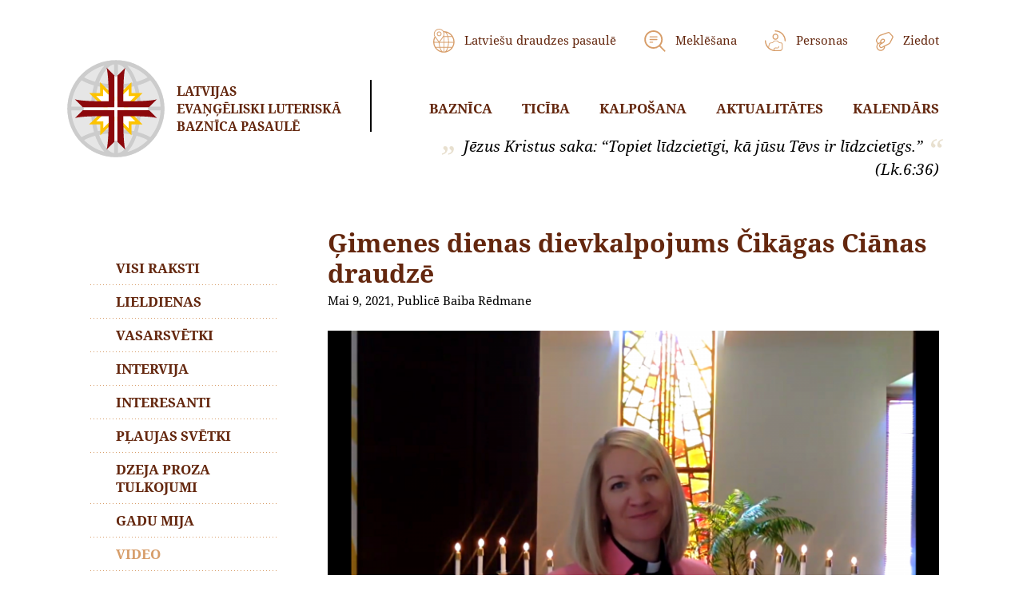

--- FILE ---
content_type: text/html; charset=UTF-8
request_url: https://www.lelbpasaule.lv/raksts/gimenes-dienas-dievkalpojums-cikagas-cianas-draudze/
body_size: 35968
content:
<!DOCTYPE html>
<html lang="lv">
<head>
    <meta charset="UTF-8">
    <meta name="viewport" content="width=device-width, initial-scale=1.0">
    <meta http-equiv="X-UA-Compatible" content="ie=edge">    
	<title>
      Ģimenes dienas dievkalpojums Čikāgas Ciānas draudzē	</title>
    <link rel="stylesheet" href="https://www.lelbpasaule.lv/wp-content/themes/jsh/node_modules/tooltipster/dist/css/tooltipster.bundle.min.css" />
    <link rel="stylesheet" href="https://www.lelbpasaule.lv/wp-content/themes/jsh/node_modules/tooltipster/dist/css/plugins/tooltipster/sideTip/themes/tooltipster-sideTip-shadow.min.css" />
    <link rel="stylesheet" href="https://www.lelbpasaule.lv/wp-content/themes/jsh/node_modules/swiper/css/swiper.min.css">

<link rel="stylesheet" href="https://www.lelbpasaule.lv/wp-content/themes/jsh/assets/css/main.css">
<link rel="stylesheet" href="https://www.lelbpasaule.lv/wp-content/themes/jsh/node_modules/magnific-popup/dist/magnific-popup.css">

<meta name='robots' content='max-image-preview:large' />
<link rel='dns-prefetch' href='//s7.addthis.com' />
<style id='wp-img-auto-sizes-contain-inline-css' type='text/css'>
img:is([sizes=auto i],[sizes^="auto," i]){contain-intrinsic-size:3000px 1500px}
/*# sourceURL=wp-img-auto-sizes-contain-inline-css */
</style>
<style id='classic-theme-styles-inline-css' type='text/css'>
/*! This file is auto-generated */
.wp-block-button__link{color:#fff;background-color:#32373c;border-radius:9999px;box-shadow:none;text-decoration:none;padding:calc(.667em + 2px) calc(1.333em + 2px);font-size:1.125em}.wp-block-file__button{background:#32373c;color:#fff;text-decoration:none}
/*# sourceURL=/wp-includes/css/classic-themes.min.css */
</style>
<link rel='stylesheet' id='searchwp-live-search-css' href='https://www.lelbpasaule.lv/wp-content/plugins/searchwp-live-ajax-search/assets/styles/style.min.css?ver=1.8.7' type='text/css' media='all' />
<style id='searchwp-live-search-inline-css' type='text/css'>
.searchwp-live-search-result .searchwp-live-search-result--title a {
  font-size: 16px;
}
.searchwp-live-search-result .searchwp-live-search-result--price {
  font-size: 14px;
}
.searchwp-live-search-result .searchwp-live-search-result--add-to-cart .button {
  font-size: 14px;
}

/*# sourceURL=searchwp-live-search-inline-css */
</style>
<link rel='stylesheet' id='addthis_all_pages-css' href='https://www.lelbpasaule.lv/wp-content/plugins/addthis/frontend/build/addthis_wordpress_public.min.css?ver=6.9' type='text/css' media='all' />
<script type="text/javascript" id="my_loadmore-js-extra">
/* <![CDATA[ */
var misha_loadmore_params = {"ajaxurl":"https://www.lelbpasaule.lv/wp-admin/admin-ajax.php"};
//# sourceURL=my_loadmore-js-extra
/* ]]> */
</script>

<script type="text/javascript" src="https://www.lelbpasaule.lv/wp-includes/js/jquery/jquery.min.js?ver=3.7.1" id="jquery-core-js"></script>

<link rel="https://api.w.org/" href="https://www.lelbpasaule.lv/wp-json/" /><link rel='shortlink' href='https://www.lelbpasaule.lv/?p=4385' />
<link rel="stylesheet" href="https://www.lelbpasaule.lv/wp-content/themes/jsh/style.css?ver=0.82">


<link rel="apple-touch-icon-precomposed" sizes="120x120" href="/apple-touch-icon-120x120.png" />
<link rel="apple-touch-icon-precomposed" sizes="152x152" href="/apple-touch-icon-152x152.png" />
<link rel="icon" type="image/png" href="/favicon-196x196.png" sizes="196x196" />
<link rel="icon" type="image/png" href="/favicon-32x32.png" sizes="32x32" />
<link rel="icon" type="image/png" href="/favicon-16x16.png" sizes="16x16" />	
	
<!-- Global site tag (gtag.js) - Google Analytics -->
<script async src="https://www.googletagmanager.com/gtag/js?id=G-40PPJ8WGPN"></script>
<script>
  window.dataLayer = window.dataLayer || [];
  function gtag(){dataLayer.push(arguments);}
  gtag('js', new Date());

  gtag('config', 'G-40PPJ8WGPN');
</script>
	
<style id='global-styles-inline-css' type='text/css'>
:root{--wp--preset--aspect-ratio--square: 1;--wp--preset--aspect-ratio--4-3: 4/3;--wp--preset--aspect-ratio--3-4: 3/4;--wp--preset--aspect-ratio--3-2: 3/2;--wp--preset--aspect-ratio--2-3: 2/3;--wp--preset--aspect-ratio--16-9: 16/9;--wp--preset--aspect-ratio--9-16: 9/16;--wp--preset--color--black: #000000;--wp--preset--color--cyan-bluish-gray: #abb8c3;--wp--preset--color--white: #ffffff;--wp--preset--color--pale-pink: #f78da7;--wp--preset--color--vivid-red: #cf2e2e;--wp--preset--color--luminous-vivid-orange: #ff6900;--wp--preset--color--luminous-vivid-amber: #fcb900;--wp--preset--color--light-green-cyan: #7bdcb5;--wp--preset--color--vivid-green-cyan: #00d084;--wp--preset--color--pale-cyan-blue: #8ed1fc;--wp--preset--color--vivid-cyan-blue: #0693e3;--wp--preset--color--vivid-purple: #9b51e0;--wp--preset--gradient--vivid-cyan-blue-to-vivid-purple: linear-gradient(135deg,rgb(6,147,227) 0%,rgb(155,81,224) 100%);--wp--preset--gradient--light-green-cyan-to-vivid-green-cyan: linear-gradient(135deg,rgb(122,220,180) 0%,rgb(0,208,130) 100%);--wp--preset--gradient--luminous-vivid-amber-to-luminous-vivid-orange: linear-gradient(135deg,rgb(252,185,0) 0%,rgb(255,105,0) 100%);--wp--preset--gradient--luminous-vivid-orange-to-vivid-red: linear-gradient(135deg,rgb(255,105,0) 0%,rgb(207,46,46) 100%);--wp--preset--gradient--very-light-gray-to-cyan-bluish-gray: linear-gradient(135deg,rgb(238,238,238) 0%,rgb(169,184,195) 100%);--wp--preset--gradient--cool-to-warm-spectrum: linear-gradient(135deg,rgb(74,234,220) 0%,rgb(151,120,209) 20%,rgb(207,42,186) 40%,rgb(238,44,130) 60%,rgb(251,105,98) 80%,rgb(254,248,76) 100%);--wp--preset--gradient--blush-light-purple: linear-gradient(135deg,rgb(255,206,236) 0%,rgb(152,150,240) 100%);--wp--preset--gradient--blush-bordeaux: linear-gradient(135deg,rgb(254,205,165) 0%,rgb(254,45,45) 50%,rgb(107,0,62) 100%);--wp--preset--gradient--luminous-dusk: linear-gradient(135deg,rgb(255,203,112) 0%,rgb(199,81,192) 50%,rgb(65,88,208) 100%);--wp--preset--gradient--pale-ocean: linear-gradient(135deg,rgb(255,245,203) 0%,rgb(182,227,212) 50%,rgb(51,167,181) 100%);--wp--preset--gradient--electric-grass: linear-gradient(135deg,rgb(202,248,128) 0%,rgb(113,206,126) 100%);--wp--preset--gradient--midnight: linear-gradient(135deg,rgb(2,3,129) 0%,rgb(40,116,252) 100%);--wp--preset--font-size--small: 13px;--wp--preset--font-size--medium: 20px;--wp--preset--font-size--large: 36px;--wp--preset--font-size--x-large: 42px;--wp--preset--spacing--20: 0.44rem;--wp--preset--spacing--30: 0.67rem;--wp--preset--spacing--40: 1rem;--wp--preset--spacing--50: 1.5rem;--wp--preset--spacing--60: 2.25rem;--wp--preset--spacing--70: 3.38rem;--wp--preset--spacing--80: 5.06rem;--wp--preset--shadow--natural: 6px 6px 9px rgba(0, 0, 0, 0.2);--wp--preset--shadow--deep: 12px 12px 50px rgba(0, 0, 0, 0.4);--wp--preset--shadow--sharp: 6px 6px 0px rgba(0, 0, 0, 0.2);--wp--preset--shadow--outlined: 6px 6px 0px -3px rgb(255, 255, 255), 6px 6px rgb(0, 0, 0);--wp--preset--shadow--crisp: 6px 6px 0px rgb(0, 0, 0);}:where(.is-layout-flex){gap: 0.5em;}:where(.is-layout-grid){gap: 0.5em;}body .is-layout-flex{display: flex;}.is-layout-flex{flex-wrap: wrap;align-items: center;}.is-layout-flex > :is(*, div){margin: 0;}body .is-layout-grid{display: grid;}.is-layout-grid > :is(*, div){margin: 0;}:where(.wp-block-columns.is-layout-flex){gap: 2em;}:where(.wp-block-columns.is-layout-grid){gap: 2em;}:where(.wp-block-post-template.is-layout-flex){gap: 1.25em;}:where(.wp-block-post-template.is-layout-grid){gap: 1.25em;}.has-black-color{color: var(--wp--preset--color--black) !important;}.has-cyan-bluish-gray-color{color: var(--wp--preset--color--cyan-bluish-gray) !important;}.has-white-color{color: var(--wp--preset--color--white) !important;}.has-pale-pink-color{color: var(--wp--preset--color--pale-pink) !important;}.has-vivid-red-color{color: var(--wp--preset--color--vivid-red) !important;}.has-luminous-vivid-orange-color{color: var(--wp--preset--color--luminous-vivid-orange) !important;}.has-luminous-vivid-amber-color{color: var(--wp--preset--color--luminous-vivid-amber) !important;}.has-light-green-cyan-color{color: var(--wp--preset--color--light-green-cyan) !important;}.has-vivid-green-cyan-color{color: var(--wp--preset--color--vivid-green-cyan) !important;}.has-pale-cyan-blue-color{color: var(--wp--preset--color--pale-cyan-blue) !important;}.has-vivid-cyan-blue-color{color: var(--wp--preset--color--vivid-cyan-blue) !important;}.has-vivid-purple-color{color: var(--wp--preset--color--vivid-purple) !important;}.has-black-background-color{background-color: var(--wp--preset--color--black) !important;}.has-cyan-bluish-gray-background-color{background-color: var(--wp--preset--color--cyan-bluish-gray) !important;}.has-white-background-color{background-color: var(--wp--preset--color--white) !important;}.has-pale-pink-background-color{background-color: var(--wp--preset--color--pale-pink) !important;}.has-vivid-red-background-color{background-color: var(--wp--preset--color--vivid-red) !important;}.has-luminous-vivid-orange-background-color{background-color: var(--wp--preset--color--luminous-vivid-orange) !important;}.has-luminous-vivid-amber-background-color{background-color: var(--wp--preset--color--luminous-vivid-amber) !important;}.has-light-green-cyan-background-color{background-color: var(--wp--preset--color--light-green-cyan) !important;}.has-vivid-green-cyan-background-color{background-color: var(--wp--preset--color--vivid-green-cyan) !important;}.has-pale-cyan-blue-background-color{background-color: var(--wp--preset--color--pale-cyan-blue) !important;}.has-vivid-cyan-blue-background-color{background-color: var(--wp--preset--color--vivid-cyan-blue) !important;}.has-vivid-purple-background-color{background-color: var(--wp--preset--color--vivid-purple) !important;}.has-black-border-color{border-color: var(--wp--preset--color--black) !important;}.has-cyan-bluish-gray-border-color{border-color: var(--wp--preset--color--cyan-bluish-gray) !important;}.has-white-border-color{border-color: var(--wp--preset--color--white) !important;}.has-pale-pink-border-color{border-color: var(--wp--preset--color--pale-pink) !important;}.has-vivid-red-border-color{border-color: var(--wp--preset--color--vivid-red) !important;}.has-luminous-vivid-orange-border-color{border-color: var(--wp--preset--color--luminous-vivid-orange) !important;}.has-luminous-vivid-amber-border-color{border-color: var(--wp--preset--color--luminous-vivid-amber) !important;}.has-light-green-cyan-border-color{border-color: var(--wp--preset--color--light-green-cyan) !important;}.has-vivid-green-cyan-border-color{border-color: var(--wp--preset--color--vivid-green-cyan) !important;}.has-pale-cyan-blue-border-color{border-color: var(--wp--preset--color--pale-cyan-blue) !important;}.has-vivid-cyan-blue-border-color{border-color: var(--wp--preset--color--vivid-cyan-blue) !important;}.has-vivid-purple-border-color{border-color: var(--wp--preset--color--vivid-purple) !important;}.has-vivid-cyan-blue-to-vivid-purple-gradient-background{background: var(--wp--preset--gradient--vivid-cyan-blue-to-vivid-purple) !important;}.has-light-green-cyan-to-vivid-green-cyan-gradient-background{background: var(--wp--preset--gradient--light-green-cyan-to-vivid-green-cyan) !important;}.has-luminous-vivid-amber-to-luminous-vivid-orange-gradient-background{background: var(--wp--preset--gradient--luminous-vivid-amber-to-luminous-vivid-orange) !important;}.has-luminous-vivid-orange-to-vivid-red-gradient-background{background: var(--wp--preset--gradient--luminous-vivid-orange-to-vivid-red) !important;}.has-very-light-gray-to-cyan-bluish-gray-gradient-background{background: var(--wp--preset--gradient--very-light-gray-to-cyan-bluish-gray) !important;}.has-cool-to-warm-spectrum-gradient-background{background: var(--wp--preset--gradient--cool-to-warm-spectrum) !important;}.has-blush-light-purple-gradient-background{background: var(--wp--preset--gradient--blush-light-purple) !important;}.has-blush-bordeaux-gradient-background{background: var(--wp--preset--gradient--blush-bordeaux) !important;}.has-luminous-dusk-gradient-background{background: var(--wp--preset--gradient--luminous-dusk) !important;}.has-pale-ocean-gradient-background{background: var(--wp--preset--gradient--pale-ocean) !important;}.has-electric-grass-gradient-background{background: var(--wp--preset--gradient--electric-grass) !important;}.has-midnight-gradient-background{background: var(--wp--preset--gradient--midnight) !important;}.has-small-font-size{font-size: var(--wp--preset--font-size--small) !important;}.has-medium-font-size{font-size: var(--wp--preset--font-size--medium) !important;}.has-large-font-size{font-size: var(--wp--preset--font-size--large) !important;}.has-x-large-font-size{font-size: var(--wp--preset--font-size--x-large) !important;}
/*# sourceURL=global-styles-inline-css */
</style>
</head>
<body>
  <header class="header">
    <div class="container">
      <div class="container-inner">
        <div class="header-t">
          <div class="header-l">
            <div class="logo-wrapper">
              <a href="https://www.lelbpasaule.lv">
                <div class="logo">
                  <div class="logo-inner">
                    <span class="logo-icon"></span><span class="logo-txt">Latvijas<br/>Evaņģēliski&nbsp;Luteriskā</br/>Baznīca&nbsp;pasaulē</span>
                  </div>
                </div>
              </a>
            </div>
          </div>
          <div class="header-r">
            <nav class="header-nav">
              <div class="topmenu">
                <ul>
                  <li><a href="https://www.lelbpasaule.lv/latviesu-draudzes-pasaule/"><i class="icon icon-globe"></i> <span>Latviešu draudzes pasaulē</span></a></li>
                  <li><a href="https://www.lelbpasaule.lv/?s"><i class="icon icon-search"></i> <span>Meklēšana</span></a></li>
                  <li><a href="https://www.lelbpasaule.lv/personas/"><i class="icon icon-personas"></i> <span>Personas</span></a></li>
                  <li><a href="https://www.lelbpasaule.lv/iespejas-ziedot/"><i class="icon icon-donate"></i> <span>Ziedot</span></a></li>
                </ul>
              </div>
                            <div class="headermenu">
                <ul>
                                        <li class="with-submenu">
                        <a href="/par-mums/">Baznīca</a>
                                                  <ul>
                            <li><a href="https://www.lelbpasaule.lv/sakums/par-mums/">Par mums</a></li><li><a href="https://www.lelbpasaule.lv/sakums/par-mums/struktura/">LELBP struktūra</a></li><li><a href="https://www.lelbpasaule.lv/sakums/par-mums/latviesu-draudzes-pasaule/">Draudzes</a></li><li><a href="https://www.lelbpasaule.lv/birka/garidznieki/">Garīdznieki</a></li><li><a href="https://www.lelbpasaule.lv/sakums/par-mums/dokumenti/">Dokumenti</a></li><li><a href="https://www.lelbpasaule.lv/saites/sadarbiba/">Ekumēniskās attiecības</a></li><li><a href="https://www.lelbpasaule.lv/sakums/par-mums/baznicas-gadagramatas/">Baznīcas Gadagrāmatas</a></li>                          </ul>
                                              </li>
                                        <li class="with-submenu">
                        <a href="/bibele/">Ticība</a>
                                                  <ul>
                            <li><a href="https://www.lelbpasaule.lv/mes-ticam/bibele/">Bībele</a></li><li><a href="https://www.lelbpasaule.lv/mes-ticam/trisvienigais-dievs/">Trīsvienīgais Dievs</a></li><li><a href="https://www.lelbpasaule.lv/mes-ticam/ticibas-apliecibas/">Ticības apliecības</a></li><li><a href="https://www.lelbpasaule.lv/mes-ticam/bausli-un-tevreize/">Baušļi un tēvreize</a></li><li><a href="https://www.lelbpasaule.lv/mes-ticam/sakramenti/">Sakramenti</a></li>                          </ul>
                                              </li>
                                        <li class="with-submenu">
                        <a href="/draudzu-zinas/dievkalpojumi/">Kalpošana</a>
                                                  <ul>
                            <li><a href="https://www.lelbpasaule.lv/dievkalpojumi/">Dievkalpojumi</a></li><li><a href="https://www.lelbpasaule.lv/dievkalpojumi/svetdarbibas/">Svētdarbības</a></li><li><a href="https://www.lelbpasaule.lv/dievkalpojumi/liturgija-un-muzika/">Liturģija un mūzika</a></li><li><a href="https://www.lelbpasaule.lv/dievkalpojumi/baznica-jaunatnei/">Kristīgā audzināšana</a></li><li><a href="https://www.lelbpasaule.lv/dievkalpojumi/diakonija-un-palidzibas-fondi/">Diakonija un palīdzības fondi</a></li>                          </ul>
                                              </li>
                                        <li class="with-submenu">
                        <a href="https://www.lelbpasaule.lv/jaunumi/">Aktualitātes</a>
                                                  <ul>
                            <li><a href="https://www.lelbpasaule.lv/jaunumi/">Jaunumi</a></li><li><a href="https://www.lelbpasaule.lv/kategorija/arhibiskapa-raksti/">Arhibīskapa raksti</a></li><li><a href="https://www.lelbpasaule.lv/raksti/">Raksti</a></li><li><a href="https://www.lelbpasaule.lv/category/svetbridis/">Svētbrīži</a></li><li><a href="https://www.lelbpasaule.lv/kategorija/video/">Video galerija</a></li>                          </ul>
                                              </li>
                                        <li class="">
                        <a href="https://www.lelbpasaule.lv/kalendars/">Kalendārs</a>
                                              </li>
                                  </ul>
              </div>
                          </nav>
            <div class="toggler">
              <div class="icon">
                <span></span>
                <span></span>
                <span></span>
                <span></span>
              </div>
            </div>
          
          </div>
        </div>
        <div class="header-quote">
          <div class="header-quote-inner">
            <div class="quote">
              <i class="icon icon-quote-l"></i>
              <span class="txt">Jēzus Kristus saka: “Topiet līdzcietīgi, kā jūsu Tēvs ir līdzcietīgs.”</span>
              <i class="icon icon-quote-r"></i>
            </div>
            <div class="author">(Lk.6:36)</div>
          </div>
        </div>
      </div>
    </div>
  </header><main class="main">
<div class="container">
  <div class="container-inner">
    <section class="section-news-top">
      <div class="two-col-block">
        <div class="col-l">
          <nav class="leftmenu">
  <ul>
      <li><a href="https://www.lelbpasaule.lv/raksti/">Visi raksti</a></li><li><a href="https://www.lelbpasaule.lv/kategorija/lieldienas/">Lieldienas</a></li><li><a href="https://www.lelbpasaule.lv/kategorija/vasarsvetki/">Vasarsvētki</a></li><li><a href="https://www.lelbpasaule.lv/kategorija/intervija/">Intervija</a></li><li><a href="https://www.lelbpasaule.lv/kategorija/padomi/">Interesanti</a></li><li><a href="https://www.lelbpasaule.lv/kategorija/plaujas-svetki/">Pļaujas svētki</a></li><li><a href="https://www.lelbpasaule.lv/kategorija/atzinas/">Dzeja proza tulkojumi</a></li><li><a href="https://www.lelbpasaule.lv/kategorija/gadu-mija/">Gadu mija</a></li><li class="active"><a href="https://www.lelbpasaule.lv/kategorija/video/">Video</a></li><li><a href="https://www.lelbpasaule.lv/kategorija/arhibiskapa-raksti/">Arhibīskapa raksti</a></li><li><a href="https://www.lelbpasaule.lv/kategorija/lugsanas/">Dievkalpojumi, lūgšanas</a></li><li><a href="https://www.lelbpasaule.lv/kategorija/dziesmas-muzika/">Dziesmas / mūzika</a></li><li><a href="https://www.lelbpasaule.lv/kategorija/arhivs/">Arhīvs</a></li><li><a href="https://www.lelbpasaule.lv/kategorija/virsvalde/">Virsvalde</a></li><li><a href="https://www.lelbpasaule.lv/kategorija/bibele/">Bībele</a></li><li><a href="https://www.lelbpasaule.lv/kategorija/valsts-svetki/">Valsts svētki</a></li><li><a href="https://www.lelbpasaule.lv/kategorija/advents/">Advents</a></li><li><a href="https://www.lelbpasaule.lv/kategorija/ziemassvetki/">Ziemassvētki</a></li><li><a href="https://www.lelbpasaule.lv/kategorija/apsveikums/">Apsveikums</a></li>  </ul>
</nav>
        </div>
        <div class="col-r">
                      <section class="section-news-post">
            <h1>Ģimenes dienas dievkalpojums Čikāgas Ciānas draudzē</h1>
            <div class="post-info">Mai 9, 2021, Publicē Baiba Rēdmane</div>            
            <div class="text">
                                  <div class="img img-top pattern pattern-sm">
                    <img src="https://www.lelbpasaule.lv/wp-content/uploads/2021/05/9.-maijs-Ciana-800x450.png" >
                  </div>
                <div class="at-above-post addthis_tool" data-url="https://www.lelbpasaule.lv/raksts/gimenes-dienas-dievkalpojums-cikagas-cianas-draudze/"></div><p><iframe title="Ģimenes dienas dievkalpojums" width="500" height="375" src="https://www.youtube.com/embed/HJh74GpeJUk?feature=oembed" frameborder="0" allow="accelerometer; autoplay; clipboard-write; encrypted-media; gyroscope; picture-in-picture; web-share" referrerpolicy="strict-origin-when-cross-origin" allowfullscreen></iframe></p>
<p>Ģimenes dienas dievkalpojums Čikāgas Ciānas draudzē<br />
2021. gada 9. maijā.<br />
DIEVKALPOJUMĀ PIEDALĀS:<br />
<em>mācītāja</em> Gundega Puidza;<br />
<em>lektori:</em> Andris Slokenbergs un Rita Grendze;<br />
<em>ērģelniece, muzikante, korāļu ansambļa vadītāja</em> Māra Vārpa;<br />
<em>korāļus iedziedājuši:</em> Ēriks Antēns, Irēne Balks, Linda Cukurs, Vita Cukurs, Gundega Puidza, Juris Pūliņš, Rūta Pūliņa, Arnis Šrāders un Māra Vārpa</p>
<p>Turpināsim piedāvāt virtuālos dievkalpojumus katru nedēļu!</p>
<!-- AddThis Advanced Settings above via filter on the_content --><!-- AddThis Advanced Settings below via filter on the_content --><!-- AddThis Advanced Settings generic via filter on the_content --><!-- AddThis Share Buttons above via filter on the_content --><!-- AddThis Share Buttons below via filter on the_content --><div class="at-below-post addthis_tool" data-url="https://www.lelbpasaule.lv/raksts/gimenes-dienas-dievkalpojums-cikagas-cianas-draudze/"></div><!-- AddThis Share Buttons generic via filter on the_content -->            </div>
                                  </section>
                    </div>
      </div>
    </section>

    <section class="section-news-bottom">
      <h2>Citi Raksti</h2>
      <div class="news-list">
        <div class="item">
  <div class="img pattern pattern-sm">
        <a href="https://www.lelbpasaule.lv/raksts/baznica-tas-aktualitate-2026-gada-pasaule-un-tas-krizes/" class="zoom-image"><div class="zoom-box"><img src="https://www.lelbpasaule.lv/wp-content/uploads/2026/01/sea-8581570_1280-250x250.jpg"></div></a>
  </div>
  <div class="title"><a href="https://www.lelbpasaule.lv/raksts/baznica-tas-aktualitate-2026-gada-pasaule-un-tas-krizes/">Baznīca — tās aktualitāte 2026. gada pasaulē un tās krīzēs</a></div>
  <div class="item-b">
    <span class="date">Jan 24</span>
    <a href="https://www.lelbpasaule.lv/raksts/baznica-tas-aktualitate-2026-gada-pasaule-un-tas-krizes/" class="more"><i class="icon icon-ellipsis"></i></a>
  </div>
</div>
<div class="item">
  <div class="img pattern pattern-sm">
        <a href="https://www.lelbpasaule.lv/raksts/ieejot-jaunaja-2026-gada/" class="zoom-image"><div class="zoom-box"><img src="https://www.lelbpasaule.lv/wp-content/uploads/2025/12/54501533381_6f0c202017_k-250x250.jpg"></div></a>
  </div>
  <div class="title"><a href="https://www.lelbpasaule.lv/raksts/ieejot-jaunaja-2026-gada/">Ieejot Jaunajā – 2026. gadā</a></div>
  <div class="item-b">
    <span class="date">Dec 31</span>
    <a href="https://www.lelbpasaule.lv/raksts/ieejot-jaunaja-2026-gada/" class="more"><i class="icon icon-ellipsis"></i></a>
  </div>
</div>
<div class="item">
  <div class="img pattern pattern-sm">
        <a href="https://www.lelbpasaule.lv/raksts/ak-eglite-2/" class="zoom-image"><div class="zoom-box"><img src="https://www.lelbpasaule.lv/wp-content/uploads/2025/12/angel-6899191-250x250.jpg"></div></a>
  </div>
  <div class="title"><a href="https://www.lelbpasaule.lv/raksts/ak-eglite-2/">Ak, eglīte!</a></div>
  <div class="item-b">
    <span class="date">Dec 23</span>
    <a href="https://www.lelbpasaule.lv/raksts/ak-eglite-2/" class="more"><i class="icon icon-ellipsis"></i></a>
  </div>
</div>
<div class="item">
  <div class="img pattern pattern-sm">
        <a href="https://www.lelbpasaule.lv/raksts/arhibiskapa-apsveikums-ziemassvetkos/" class="zoom-image"><div class="zoom-box"><img src="https://www.lelbpasaule.lv/wp-content/uploads/2025/12/christmas-1075128_1920-250x250.jpg"></div></a>
  </div>
  <div class="title"><a href="https://www.lelbpasaule.lv/raksts/arhibiskapa-apsveikums-ziemassvetkos/">Arhibīskapa apsveikums Ziemassvētkos</a></div>
  <div class="item-b">
    <span class="date">Dec 22</span>
    <a href="https://www.lelbpasaule.lv/raksts/arhibiskapa-apsveikums-ziemassvetkos/" class="more"><i class="icon icon-ellipsis"></i></a>
  </div>
</div>
      </div>
    </section>
  </div>
</div>
</main>
  <footer class="footer">
    <div class="container">
      <div class="container-inner">
        <div class="footer-t">
          <div class="row">
            <div class="col-md-6">
              <div class="block footer-donate-block">
                <div class="block-h">&nbsp;<br />Ziedo misijas fondam</div>
                <div class="block-body">
                  <div class="txt">Ziedojumus Misijas Fondam lūdzam sūtīt LELBP kasierim Uģim Grīnbergam, 10536 Lucas Rd, Three Rivers, MI 49093, USA.  Čeku rakstīt uz LELBP vārda ar piezīmi “Misijas Fonds”.</div>
                  <div class="more">
                    <a href="http://www.lelbpasaule.lv/iespejas-ziedot/"><span>Lasi vairāk par iespējām ziedot</span> <i class="icon icon-ellipsis"></i></a>
                  </div>
                </div>
              </div>
            </div>
            <div class="col-md-6">
              <div class="block footer-communicate-block">
                <div class="block-inner">
                  <div class="block-h">Saziņai</div>
                  <div class="block-body">
                    <div class="txt">Saziņai ar LELBPasaulē mājaslapas redaktoriem:</div>
                    <div class="phone"><a href="tel:"></a></div>
                    <div class="mail">
                      <a href="mailto:lelbpasauleinfo@gmail.com">lelbpasauleinfo@gmail.com</a>
                    </div>
                  </div>
                </div>
              </div>
            </div>
          </div>        
        </div>
        <div class="footer-m">
          <div class="row">
            <div class="col-md-3 col-sm-6">
              <div class="block footer-gallery-block">
                <div class="block-h">Galerijas</div>
                <div class="block-body">
                                                          <div class="gallery-block-row gallery-footer">
                        <div class="gallery-block-col">
                          <a href="https://www.lelbpasaule.lv/wp-content/uploads/2026/01/nometne_Atelpa-2025_1-600x800.jpg" data-group="2"><img src="https://www.lelbpasaule.lv/wp-content/uploads/2026/01/nometne_Atelpa-2025_1-75x75.jpg"></a>
                          <a href="https://www.lelbpasaule.lv/wp-content/uploads/2026/01/nometne_Atelpa-2025_2-1000x750.jpg" data-group="2"><img src="https://www.lelbpasaule.lv/wp-content/uploads/2026/01/nometne_Atelpa-2025_2-75x75.jpg"></a>
                        </div>
                        <div class="gallery-block-col">
                          <a href="https://www.lelbpasaule.lv/wp-content/uploads/2026/01/nometne_Atelpa-2025_3-1000x575.jpg" data-group="2"><img src="https://www.lelbpasaule.lv/wp-content/uploads/2026/01/nometne_Atelpa-2025_3-150x150.jpg"></a>
                        </div>
                        <div style="display:none"><a href="https://www.lelbpasaule.lv/wp-content/uploads/2026/01/nometne_Atelpa-2025_4-1000x635.jpg" data-group="2"><img src="https://www.lelbpasaule.lv/wp-content/uploads/2026/01/nometne_Atelpa-2025_4-75x75.jpg"></a><a href="https://www.lelbpasaule.lv/wp-content/uploads/2026/01/nometne_Atelpa-2025_5-800x800.jpg" data-group="2"><img src="https://www.lelbpasaule.lv/wp-content/uploads/2026/01/nometne_Atelpa-2025_5-75x75.jpg"></a><a href="https://www.lelbpasaule.lv/wp-content/uploads/2026/01/nometne_Atelpa-2025_6.png" data-group="2"><img src="https://www.lelbpasaule.lv/wp-content/uploads/2026/01/nometne_Atelpa-2025_6-75x75.png"></a><a href="https://www.lelbpasaule.lv/wp-content/uploads/2026/01/nometne_Atelpa-2025_7.png" data-group="2"><img src="https://www.lelbpasaule.lv/wp-content/uploads/2026/01/nometne_Atelpa-2025_7-75x75.png"></a></div>                      </div>
                      <div class="gallery-block-title">
                        <a href="https://www.lelbpasaule.lv/atelpa-2026/">ATELPA 2026</a>
                      </div>
                                  </div>
              </div>
            </div>
            <div class="col-md-3 col-sm-6">
              <div class="block footer-privacy-block">
                <div class="block-h">Privātuma politika</div>
                <div class="block-body">
                  <p>Šī mājaslapa izmanto sīkdatnes mājaslapas apmeklējumu uzskaitei.</p>
                </div>
              </div>
            </div>
            <div class="col-md-3 col-sm-6">
              <div class="block footer-news-block">
                <div class="block-h">Aktualitātes</div>
                <div class="block-body">
                    <div class="news-item">
                      <div class="date">17. janvāris, 2026</div>
                      <div class="title"><a href="https://www.lelbpasaule.lv/atelpa-2026/">ATELPA 2026</a></div>
                    </div>
                  <a href="https://www.lelbpasaule.lv/jaunumi/" class="btn btn-primary">Visi jaunumi</a>
                </div>
              </div>
            </div>
            <div class="col-md-3 col-sm-6">
              <div class="block footer-social-block">
                <div class="block-h">Seko</div>
                <div class="block-body">
                  <p>Atrodi sev tuvāko draudzi un pieseko sociālo tīklu profiliem. Iesaisties!</p>
                  <div class="social-buttons">
                                                            <a href="https://www.facebook.com/groups/lelbp"><i class="icon icon-fb"></i></a>
                                      </div>
                </div>
              </div>
            </div>
          </div>
        </div>
        <div class="footer-b">
                    <div class="copy">&copy; LELBPasaulē 2026. Mājaslapu apkalpo <a href="http://www.itero.lv/wordpress-majas-lapas-izstrade/" target="_blank">Itero</a></div>
        </div>
      </div>
    </div>
  </footer>

<script type="speculationrules">
{"prefetch":[{"source":"document","where":{"and":[{"href_matches":"/*"},{"not":{"href_matches":["/wp-*.php","/wp-admin/*","/wp-content/uploads/*","/wp-content/*","/wp-content/plugins/*","/wp-content/themes/jsh/*","/*\\?(.+)"]}},{"not":{"selector_matches":"a[rel~=\"nofollow\"]"}},{"not":{"selector_matches":".no-prefetch, .no-prefetch a"}}]},"eagerness":"conservative"}]}
</script>
        <style>
            .searchwp-live-search-results {
                opacity: 0;
                transition: opacity .25s ease-in-out;
                -moz-transition: opacity .25s ease-in-out;
                -webkit-transition: opacity .25s ease-in-out;
                height: 0;
                overflow: hidden;
                z-index: 9999995; /* Exceed SearchWP Modal Search Form overlay. */
                position: absolute;
                display: none;
            }

            .searchwp-live-search-results-showing {
                display: block;
                opacity: 1;
                height: auto;
                overflow: auto;
            }

            .searchwp-live-search-no-results {
                padding: 3em 2em 0;
                text-align: center;
            }

            .searchwp-live-search-no-min-chars:after {
                content: "Continue typing";
                display: block;
                text-align: center;
                padding: 2em 2em 0;
            }
        </style>
                <script>
            var _SEARCHWP_LIVE_AJAX_SEARCH_BLOCKS = true;
            var _SEARCHWP_LIVE_AJAX_SEARCH_ENGINE = 'default';
            var _SEARCHWP_LIVE_AJAX_SEARCH_CONFIG = 'default';
        </script>
        <script data-cfasync="false" type="text/javascript">if (window.addthis_product === undefined) { window.addthis_product = "wpp"; } if (window.wp_product_version === undefined) { window.wp_product_version = "wpp-6.2.7"; } if (window.addthis_share === undefined) { window.addthis_share = {}; } if (window.addthis_config === undefined) { window.addthis_config = {"data_track_clickback":true,"ui_atversion":"300"}; } if (window.addthis_plugin_info === undefined) { window.addthis_plugin_info = {"info_status":"enabled","cms_name":"WordPress","plugin_name":"Share Buttons by AddThis","plugin_version":"6.2.7","plugin_mode":"AddThis","anonymous_profile_id":"wp-cf684d79978b095049db03b9d0fa8573","page_info":{"template":"posts","post_type":"raksts"},"sharing_enabled_on_post_via_metabox":false}; } 
                    (function() {
                      var first_load_interval_id = setInterval(function () {
                        if (typeof window.addthis !== 'undefined') {
                          window.clearInterval(first_load_interval_id);
                          if (typeof window.addthis_layers !== 'undefined' && Object.getOwnPropertyNames(window.addthis_layers).length > 0) {
                            window.addthis.layers(window.addthis_layers);
                          }
                          if (Array.isArray(window.addthis_layers_tools)) {
                            for (i = 0; i < window.addthis_layers_tools.length; i++) {
                              window.addthis.layers(window.addthis_layers_tools[i]);
                            }
                          }
                        }
                     },1000)
                    }());
                </script><script type="text/javascript" id="swp-live-search-client-js-extra">
/* <![CDATA[ */
var searchwp_live_search_params = [];
searchwp_live_search_params = {"ajaxurl":"https:\/\/www.lelbpasaule.lv\/wp-admin\/admin-ajax.php","origin_id":4385,"config":{"default":{"engine":"default","input":{"delay":300,"min_chars":3},"results":{"position":"bottom","width":"auto","offset":{"x":0,"y":5}},"spinner":{"lines":12,"length":8,"width":3,"radius":8,"scale":1,"corners":1,"color":"#424242","fadeColor":"transparent","speed":1,"rotate":0,"animation":"searchwp-spinner-line-fade-quick","direction":1,"zIndex":2000000000,"className":"spinner","top":"50%","left":"50%","shadow":"0 0 1px transparent","position":"absolute"}}},"msg_no_config_found":"No valid SearchWP Live Search configuration found!","aria_instructions":"When autocomplete results are available use up and down arrows to review and enter to go to the desired page. Touch device users, explore by touch or with swipe gestures."};;
//# sourceURL=swp-live-search-client-js-extra
/* ]]> */
</script>

<script type="text/javascript" src="https://s7.addthis.com/js/300/addthis_widget.js?ver=6.9#pubid=ra-5ea9330ec617a010" id="addthis_widget-js"></script>





<script defer src="https://www.lelbpasaule.lv/wp-content/cache/autoptimize/js/autoptimize_5e58a949cc73cc6bfa3b6afa498afa33.js"></script></body>
</html>

--- FILE ---
content_type: image/svg+xml
request_url: https://www.lelbpasaule.lv/wp-content/themes/jsh/assets/images/icons/search.svg
body_size: 482
content:
<svg viewBox="0 0 83 84" xmlns="http://www.w3.org/2000/svg" fill-rule="evenodd" clip-rule="evenodd" stroke-linejoin="round" stroke-miterlimit="1.414"><path d="M62.69 59.264c5.544-6.25 8.87-14.514 8.87-23.484C71.56 16.025 55.535 0 35.78 0 16.025 0 0 16.025 0 35.78c0 19.755 16.025 35.78 35.78 35.78a35.49 35.49 0 0022.577-8.063l18.746 18.747c.605.604 1.411.907 2.117.907s1.512-.303 2.117-.907c1.209-1.21 1.209-3.125 0-4.233L62.69 59.264zM6.048 35.78c0-16.429 13.304-29.733 29.733-29.733 16.429 0 29.733 13.304 29.733 29.733 0 16.429-13.405 29.733-29.733 29.733-16.328 0-29.733-13.304-29.733-29.733z" fill="#d79d69" fill-rule="nonzero"/><path d="M49.194 23.14H22.366c-1.209 0-2.133.924-2.133 2.132 0 1.209.924 2.133 2.133 2.133h26.828c1.209 0 2.133-.924 2.133-2.133a2.139 2.139 0 00-2.133-2.132zm0 10.57H22.366c-1.209 0-2.133.924-2.133 2.133 0 1.208.924 2.133 2.133 2.133h26.828c1.209 0 2.133-.925 2.133-2.133a2.139 2.139 0 00-2.133-2.133zM32.318 44.28h-9.952c-1.209 0-2.133.925-2.133 2.133 0 1.209.924 2.133 2.133 2.133h9.952c1.21 0 2.133-.924 2.133-2.133a2.139 2.139 0 00-2.133-2.132z" fill="#d79d69" fill-rule="nonzero"/></svg>

--- FILE ---
content_type: image/svg+xml
request_url: https://www.lelbpasaule.lv/wp-content/themes/jsh/img/personas-icon.svg
body_size: 1106
content:
<?xml version="1.0" encoding="UTF-8" standalone="no"?><!DOCTYPE svg PUBLIC "-//W3C//DTD SVG 1.1//EN" "http://www.w3.org/Graphics/SVG/1.1/DTD/svg11.dtd"><svg width="100%" height="100%" viewBox="0 0 20 20" version="1.1" xmlns="http://www.w3.org/2000/svg" xmlns:xlink="http://www.w3.org/1999/xlink" xml:space="preserve" xmlns:serif="http://www.serif.com/" style="fill-rule:evenodd;clip-rule:evenodd;stroke-linejoin:round;stroke-miterlimit:2;"><path d="M9.799,8.769c1.516,0 2.744,-1.299 2.744,-2.887c0,-1.589 -1.228,-2.888 -2.744,-2.888c-1.516,0 -2.743,1.299 -2.743,2.888c0,1.588 1.227,2.887 2.743,2.887Zm0,-4.782c0.979,0 1.769,0.853 1.769,1.895c0,1.042 -0.79,1.894 -1.769,1.894c-0.979,0 -1.768,-0.852 -1.768,-1.894c0,-1.042 0.789,-1.895 1.768,-1.895Z" style="fill:#d79d69;fill-rule:nonzero;"/><path d="M9.623,19.35c-5.282,-0.035 -9.617,-4.387 -9.623,-9.675c0,-0.295 0.243,-0.538 0.537,-0.538c0.295,0 0.538,0.243 0.538,0.538c0.002,2.162 0.819,4.147 2.157,5.665l0.455,-2.327c0.2,-0.967 1.034,-1.667 2.035,-1.667l0.233,0c0.767,0 1.501,-0.401 1.901,-1.068c0.334,-0.567 0.934,-0.9 1.568,-0.9l1.567,0c0.5,0 1.001,0.2 1.367,0.6l0.567,0.634c0.401,0.433 0.968,0.667 1.535,0.667l0.5,0c0.834,0 1.534,0.7 1.534,1.534l0,3.802c0,1.501 -1.234,2.735 -2.735,2.735l-4.135,0l-0.001,0Zm0.1,-1.073l0.001,0l4.002,0.05c1.134,0 2.068,-0.735 2.068,-1.679l0,-3.835c0,-0.467 -0.367,-0.867 -0.868,-0.867l-0.466,0c-0.768,0 -1.535,-0.334 -2.035,-0.901l-0.567,-0.633c-0.233,-0.267 -0.567,-0.4 -0.9,-0.4l-1.568,0c-0.4,0 -0.8,0.233 -1,0.567c-0.501,0.867 -1.468,1.4 -2.468,1.4l-0.234,0c-0.667,0 -1.234,0.467 -1.367,1.134l-0.513,2.821c1.178,1.106 2.663,1.888 4.306,2.195c-0.038,-0.141 -0.058,-0.291 -0.058,-0.447c0,-0.933 0.767,-1.701 1.701,-1.701l2.101,0.067c0.4,-0.3 0.901,-0.8 0.867,-1.067c-0.033,-0.167 0.1,-0.334 0.267,-0.367c0.167,-0.033 0.334,0.1 0.367,0.267c0.1,0.834 -1.034,1.634 -1.267,1.767c-0.067,0.034 -0.134,0.067 -0.201,0.067l-2.167,-0.067c-0.567,0 -1.034,0.467 -1.034,1.034c0,0.46 0.306,0.565 0.724,0.589c0.087,0.002 0.174,0.004 0.261,0.004c0.016,0 0.032,0.001 0.048,0.002Z" style="fill:#d79d69;fill-rule:nonzero;"/><path d="M9.675,0c-0.295,0 -0.538,0.243 -0.538,0.537c0,0.295 0.243,0.538 0.538,0.538c4.716,0.005 8.595,3.884 8.6,8.6c0,0.295 0.243,0.537 0.537,0.537c0.295,0 0.538,-0.242 0.538,-0.537c-0.006,-5.305 -4.37,-9.669 -9.675,-9.675Z" style="fill:#d79d69;fill-rule:nonzero;"/></svg>

--- FILE ---
content_type: image/svg+xml
request_url: https://www.lelbpasaule.lv/wp-content/themes/jsh/assets/images/dots.svg
body_size: 117
content:
<svg xmlns="http://www.w3.org/2000/svg" width="4" height="1"><path d="M1 0h1v1H1z" fill="#d79d69"/></svg>